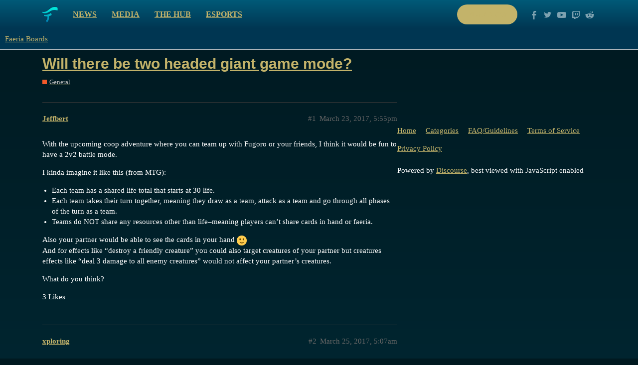

--- FILE ---
content_type: text/html; charset=utf-8
request_url: https://boards.faeria.com/t/will-there-be-two-headed-giant-game-mode/4703
body_size: 4410
content:
<!DOCTYPE html>
<html lang="en">
  <head>
    <meta charset="utf-8">
    <title>Will there be two headed giant game mode? - General - Faeria Boards</title>
    <meta name="description" content="With the upcoming coop adventure where you can team up with Fugoro or your friends, I think it would be fun to have a 2v2 battle mode. 

I kinda imagine it like this (from MTG): 


Each team has a shared life total that &amp;hellip;">
    <meta name="generator" content="Discourse 2.9.0.beta12 - https://github.com/discourse/discourse version 895898b363df8dbd060345f384de04734c2410ce">
<link rel="icon" type="image/png" href="http://boards.faeria.com/uploads/default/optimized/1X/_129430568242d1b7f853bb13ebea28b3f6af4e7_2_32x32.png">
<link rel="apple-touch-icon" type="image/png" href="http://boards.faeria.com/uploads/default/optimized/1X/_129430568242d1b7f853bb13ebea28b3f6af4e7_2_180x180.png">
<meta name="theme-color" media="all" content="#003652">

<meta name="viewport" content="width=device-width, initial-scale=1.0, minimum-scale=1.0, user-scalable=yes, viewport-fit=cover">
<link rel="canonical" href="http://boards.faeria.com/t/will-there-be-two-headed-giant-game-mode/4703" />

<link rel="search" type="application/opensearchdescription+xml" href="http://boards.faeria.com/opensearch.xml" title="Faeria Boards Search">

    <link href="/stylesheets/color_definitions_faeria_1_1_f5fabdc1b53cd938118a8ed46b0d3ee235c2c72c.css?__ws=boards.faeria.com" media="all" rel="stylesheet" class="light-scheme"/>

  <link href="/stylesheets/desktop_066be9da37c3b7b7a6d07f1360f063be7b063352.css?__ws=boards.faeria.com" media="all" rel="stylesheet" data-target="desktop"  />



  <link href="/stylesheets/discourse-details_066be9da37c3b7b7a6d07f1360f063be7b063352.css?__ws=boards.faeria.com" media="all" rel="stylesheet" data-target="discourse-details"  />
  <link href="/stylesheets/discourse-local-dates_066be9da37c3b7b7a6d07f1360f063be7b063352.css?__ws=boards.faeria.com" media="all" rel="stylesheet" data-target="discourse-local-dates"  />
  <link href="/stylesheets/discourse-narrative-bot_066be9da37c3b7b7a6d07f1360f063be7b063352.css?__ws=boards.faeria.com" media="all" rel="stylesheet" data-target="discourse-narrative-bot"  />
  <link href="/stylesheets/discourse-presence_066be9da37c3b7b7a6d07f1360f063be7b063352.css?__ws=boards.faeria.com" media="all" rel="stylesheet" data-target="discourse-presence"  />
  <link href="/stylesheets/discourse-spoiler-alert_066be9da37c3b7b7a6d07f1360f063be7b063352.css?__ws=boards.faeria.com" media="all" rel="stylesheet" data-target="discourse-spoiler-alert"  />
  <link href="/stylesheets/lazy-yt_066be9da37c3b7b7a6d07f1360f063be7b063352.css?__ws=boards.faeria.com" media="all" rel="stylesheet" data-target="lazy-yt"  />
  <link href="/stylesheets/poll_066be9da37c3b7b7a6d07f1360f063be7b063352.css?__ws=boards.faeria.com" media="all" rel="stylesheet" data-target="poll"  />
  <link href="/stylesheets/poll_desktop_066be9da37c3b7b7a6d07f1360f063be7b063352.css?__ws=boards.faeria.com" media="all" rel="stylesheet" data-target="poll_desktop"  />

  <link href="/stylesheets/desktop_theme_1_b046ec3f82505f83ba6783a0da70d0537c2e4f54.css?__ws=boards.faeria.com" media="all" rel="stylesheet" data-target="desktop_theme" data-theme-id="1" data-theme-name="faeria"/>

    
    
        <link rel="alternate nofollow" type="application/rss+xml" title="RSS feed of &#39;Will there be two headed giant game mode?&#39;" href="http://boards.faeria.com/t/will-there-be-two-headed-giant-game-mode/4703.rss" />
    <meta property="og:site_name" content="Faeria Boards" />
<meta property="og:type" content="website" />
<meta name="twitter:card" content="summary" />
<meta name="twitter:image" content="http://boards.faeria.com/images/discourse-logo-sketch-small.png" />
<meta property="og:image" content="http://boards.faeria.com/images/discourse-logo-sketch-small.png" />
<meta property="og:url" content="http://boards.faeria.com/t/will-there-be-two-headed-giant-game-mode/4703" />
<meta name="twitter:url" content="http://boards.faeria.com/t/will-there-be-two-headed-giant-game-mode/4703" />
<meta property="og:title" content="Will there be two headed giant game mode?" />
<meta name="twitter:title" content="Will there be two headed giant game mode?" />
<meta property="og:description" content="With the upcoming coop adventure where you can team up with Fugoro or your friends, I think it would be fun to have a 2v2 battle mode.  I kinda imagine it like this (from MTG):   Each team has a shared life total that starts at 30 life. Each team takes their turn together, meaning they draw as a team, attack as a team and go through all phases of the turn as a team. Teams do NOT share any resources other than life–meaning players can’t share cards in hand or faeria.  Also your partner would be a..." />
<meta name="twitter:description" content="With the upcoming coop adventure where you can team up with Fugoro or your friends, I think it would be fun to have a 2v2 battle mode.  I kinda imagine it like this (from MTG):   Each team has a shared life total that starts at 30 life. Each team takes their turn together, meaning they draw as a team, attack as a team and go through all phases of the turn as a team. Teams do NOT share any resources other than life–meaning players can’t share cards in hand or faeria.  Also your partner would be a..." />
<meta name="twitter:label1" value="Reading time" />
<meta name="twitter:data1" value="1 mins 🕑" />
<meta name="twitter:label2" value="Likes" />
<meta name="twitter:data2" value="5 ❤" />
<meta property="article:published_time" content="2017-03-23T17:55:38+00:00" />
<meta property="og:ignore_canonical" content="true" />


    
  </head>
  <body class="crawler">
    <div class="-alternative top">
    <div class="wrap content clearfix">
        <div class="clearfix pull-left">
            <a class="logo pull-left" href="https://www.faeria.com"></a>
            <nav class="pull-left">
                <a href="https://www.faeria.com/news">News</a>
                <a href="https://www.faeria.com/media">Media</a>
                <a href="https://www.faeria.com/the-hub">The Hub</a>
                <a href="https://www.faeria.com/adventure-pouch/pre-order">Adventure Pouch</a>
                <a href="https://esports.faeria.com">Esports</a>
            </nav>
        </div>
        <div class="clearfix pull-right medium-gone">
            <a href="https://www.faeria.com/play" class="btn-faeria -white -small"><span class="green-text">Play now</span></a>
            <a href="//www.facebook.com/enterfaeria" target="_blank" class="socico -facebook"></a>
            <a href="//www.twitter.com/EnterFaeria" target="_blank" class="socico -twitter"></a>
            <a href="//www.youtube.com/c/Faeria" target="_blank" class="socico -youtube"></a>
            <a href="//www.twitch.tv/faeriaTV" target="_blank" class="socico -twitch"></a>
            <a href="//www.reddit.com/r/faeria" target="_blank" class="socico -discourse"></a>
        </div>
    </div>
</div>
    <header>
  <a href="/">
    Faeria Boards
  </a>
</header>

    <div id="main-outlet" class="wrap" role="main">
        <div id="topic-title">
    <h1>
      <a href="/t/will-there-be-two-headed-giant-game-mode/4703">Will there be two headed giant game mode?</a>
    </h1>

      <div class="topic-category" itemscope itemtype="http://schema.org/BreadcrumbList">
          <span itemprop="itemListElement" itemscope itemtype="http://schema.org/ListItem">
            <a href="http://boards.faeria.com/c/general/5" class="badge-wrapper bullet" itemprop="item">
              <span class='badge-category-bg' style='background-color: #F1592A'></span>
              <span class='badge-category clear-badge'>
                <span class='category-name' itemprop='name'>General</span>
              </span>
            </a>
            <meta itemprop="position" content="1" />
          </span>
      </div>

  </div>

  


      <div id='post_1' itemscope itemtype='http://schema.org/DiscussionForumPosting' class='topic-body crawler-post'>
        <div class='crawler-post-meta'>
          <div itemprop='publisher' itemscope itemtype="http://schema.org/Organization">
            <meta itemprop='name' content='Faeria Boards'>
              <div itemprop='logo' itemscope itemtype="http://schema.org/ImageObject">
                <meta itemprop='url' content='http://boards.faeria.com/images/discourse-logo-sketch.png'>
              </div>
          </div>
          <span class="creator" itemprop="author" itemscope itemtype="http://schema.org/Person">
            <a itemprop="url" href='http://boards.faeria.com/u/Jeffbert'><span itemprop='name'>Jeffbert</span></a>
            
          </span>

          <link itemprop="mainEntityOfPage" href="http://boards.faeria.com/t/will-there-be-two-headed-giant-game-mode/4703">


          <span class="crawler-post-infos">
              <time itemprop='datePublished' datetime='2017-03-23T17:55:38Z' class='post-time'>
                March 23, 2017,  5:55pm
              </time>
              <meta itemprop='dateModified' content='2017-03-23T17:55:38Z'>
          <span itemprop='position'>#1</span>
          </span>
        </div>
        <div class='post' itemprop='articleBody'>
          <p>With the upcoming coop adventure where you can team up with Fugoro or your friends, I think it would be fun to have a 2v2 battle mode.</p>
<p>I kinda imagine it like this (from MTG):</p>
<ul>
<li>Each team has a shared life total that starts at 30 life.</li>
<li>Each team takes their turn together, meaning they draw as a team, attack as a team and go through all phases of the turn as a team.</li>
<li>Teams do NOT share any resources other than life–meaning players can’t share cards in hand or faeria.</li>
</ul>
<p>Also your partner would be able to see the cards in your hand <img src="//boards.faeria.com/images/emoji/twitter/slight_smile.png?v=5" title=":slight_smile:" class="emoji" alt=":slight_smile:"><br>
And for effects like “destroy a friendly creature” you could also target creatures of your partner but creatures effects like “deal 3 damage to all enemy creatures” would not affect your partner’s creatures.</p>
<p>What do you think?</p>
        </div>

        <meta itemprop='headline' content='Will there be two headed giant game mode?'>
          <meta itemprop='keywords' content=''>

        <div itemprop="interactionStatistic" itemscope itemtype="http://schema.org/InteractionCounter">
           <meta itemprop="interactionType" content="http://schema.org/LikeAction"/>
           <meta itemprop="userInteractionCount" content="3" />
           <span class='post-likes'>3 Likes</span>
         </div>

         <div itemprop="interactionStatistic" itemscope itemtype="http://schema.org/InteractionCounter">
            <meta itemprop="interactionType" content="http://schema.org/CommentAction"/>
            <meta itemprop="userInteractionCount" content="0" />
          </div>

      </div>
      <div id='post_2' itemscope itemtype='http://schema.org/DiscussionForumPosting' class='topic-body crawler-post'>
        <div class='crawler-post-meta'>
          <div itemprop='publisher' itemscope itemtype="http://schema.org/Organization">
            <meta itemprop='name' content='Faeria Boards'>
              <div itemprop='logo' itemscope itemtype="http://schema.org/ImageObject">
                <meta itemprop='url' content='http://boards.faeria.com/images/discourse-logo-sketch.png'>
              </div>
          </div>
          <span class="creator" itemprop="author" itemscope itemtype="http://schema.org/Person">
            <a itemprop="url" href='http://boards.faeria.com/u/xploring'><span itemprop='name'>xploring</span></a>
            
          </span>

          <link itemprop="mainEntityOfPage" href="http://boards.faeria.com/t/will-there-be-two-headed-giant-game-mode/4703">


          <span class="crawler-post-infos">
              <time itemprop='datePublished' datetime='2017-03-25T05:07:04Z' class='post-time'>
                March 25, 2017,  5:07am
              </time>
              <meta itemprop='dateModified' content='2017-03-25T05:07:04Z'>
          <span itemprop='position'>#2</span>
          </span>
        </div>
        <div class='post' itemprop='articleBody'>
          <p>Sounds fun. Would we need a different board with 4 orbs? …</p>
<p>How does turn work then… How about an option where you can pass your turn and gives 2 turn to your partner?</p>
<p>Haven’t read the announcement so don’t know how the upcoming co-op will work.</p>
        </div>

        <meta itemprop='headline' content='Will there be two headed giant game mode?'>

        <div itemprop="interactionStatistic" itemscope itemtype="http://schema.org/InteractionCounter">
           <meta itemprop="interactionType" content="http://schema.org/LikeAction"/>
           <meta itemprop="userInteractionCount" content="0" />
           <span class='post-likes'></span>
         </div>

         <div itemprop="interactionStatistic" itemscope itemtype="http://schema.org/InteractionCounter">
            <meta itemprop="interactionType" content="http://schema.org/CommentAction"/>
            <meta itemprop="userInteractionCount" content="0" />
          </div>

      </div>
      <div id='post_3' itemscope itemtype='http://schema.org/DiscussionForumPosting' class='topic-body crawler-post'>
        <div class='crawler-post-meta'>
          <div itemprop='publisher' itemscope itemtype="http://schema.org/Organization">
            <meta itemprop='name' content='Faeria Boards'>
              <div itemprop='logo' itemscope itemtype="http://schema.org/ImageObject">
                <meta itemprop='url' content='http://boards.faeria.com/images/discourse-logo-sketch.png'>
              </div>
          </div>
          <span class="creator" itemprop="author" itemscope itemtype="http://schema.org/Person">
            <a itemprop="url" href='http://boards.faeria.com/u/Noremac92'><span itemprop='name'>Noremac92</span></a>
            
          </span>

          <link itemprop="mainEntityOfPage" href="http://boards.faeria.com/t/will-there-be-two-headed-giant-game-mode/4703">


          <span class="crawler-post-infos">
              <time itemprop='datePublished' datetime='2017-03-31T15:45:37Z' class='post-time'>
                March 31, 2017,  3:45pm
              </time>
              <meta itemprop='dateModified' content='2017-03-31T15:45:37Z'>
          <span itemprop='position'>#3</span>
          </span>
        </div>
        <div class='post' itemprop='articleBody'>
          <p>I havent heard anything, but it would definitely be good. Hopefully one day a digital ccg will focus on multiplayer formats not just 1v1. One really like to find a game to play with friends instead of against them. Coop does sound fun though and i am looking forward to that.</p>
        </div>

        <meta itemprop='headline' content='Will there be two headed giant game mode?'>

        <div itemprop="interactionStatistic" itemscope itemtype="http://schema.org/InteractionCounter">
           <meta itemprop="interactionType" content="http://schema.org/LikeAction"/>
           <meta itemprop="userInteractionCount" content="1" />
           <span class='post-likes'>1 Like</span>
         </div>

         <div itemprop="interactionStatistic" itemscope itemtype="http://schema.org/InteractionCounter">
            <meta itemprop="interactionType" content="http://schema.org/CommentAction"/>
            <meta itemprop="userInteractionCount" content="0" />
          </div>

      </div>
      <div id='post_4' itemscope itemtype='http://schema.org/DiscussionForumPosting' class='topic-body crawler-post'>
        <div class='crawler-post-meta'>
          <div itemprop='publisher' itemscope itemtype="http://schema.org/Organization">
            <meta itemprop='name' content='Faeria Boards'>
              <div itemprop='logo' itemscope itemtype="http://schema.org/ImageObject">
                <meta itemprop='url' content='http://boards.faeria.com/images/discourse-logo-sketch.png'>
              </div>
          </div>
          <span class="creator" itemprop="author" itemscope itemtype="http://schema.org/Person">
            <a itemprop="url" href='http://boards.faeria.com/u/Galileus'><span itemprop='name'>Galileus</span></a>
            
          </span>

          <link itemprop="mainEntityOfPage" href="http://boards.faeria.com/t/will-there-be-two-headed-giant-game-mode/4703">


          <span class="crawler-post-infos">
              <time itemprop='datePublished' datetime='2017-03-31T18:13:32Z' class='post-time'>
                March 31, 2017,  6:13pm
              </time>
              <meta itemprop='dateModified' content='2017-03-31T18:13:32Z'>
          <span itemprop='position'>#4</span>
          </span>
        </div>
        <div class='post' itemprop='articleBody'>
          <p>8 PPL FFA or riot.</p>
<p>But seriously, I’m sure the devs are considering that route. As to if they find it a good idea to follow it is way in another castle.</p>
        </div>

        <meta itemprop='headline' content='Will there be two headed giant game mode?'>

        <div itemprop="interactionStatistic" itemscope itemtype="http://schema.org/InteractionCounter">
           <meta itemprop="interactionType" content="http://schema.org/LikeAction"/>
           <meta itemprop="userInteractionCount" content="0" />
           <span class='post-likes'></span>
         </div>

         <div itemprop="interactionStatistic" itemscope itemtype="http://schema.org/InteractionCounter">
            <meta itemprop="interactionType" content="http://schema.org/CommentAction"/>
            <meta itemprop="userInteractionCount" content="0" />
          </div>

      </div>
      <div id='post_5' itemscope itemtype='http://schema.org/DiscussionForumPosting' class='topic-body crawler-post'>
        <div class='crawler-post-meta'>
          <div itemprop='publisher' itemscope itemtype="http://schema.org/Organization">
            <meta itemprop='name' content='Faeria Boards'>
              <div itemprop='logo' itemscope itemtype="http://schema.org/ImageObject">
                <meta itemprop='url' content='http://boards.faeria.com/images/discourse-logo-sketch.png'>
              </div>
          </div>
          <span class="creator" itemprop="author" itemscope itemtype="http://schema.org/Person">
            <a itemprop="url" href='http://boards.faeria.com/u/Decabytes'><span itemprop='name'>Decabytes</span></a>
            
          </span>

          <link itemprop="mainEntityOfPage" href="http://boards.faeria.com/t/will-there-be-two-headed-giant-game-mode/4703">


          <span class="crawler-post-infos">
              <time itemprop='datePublished' datetime='2017-04-01T00:27:50Z' class='post-time'>
                April 1, 2017, 12:27am
              </time>
              <meta itemprop='dateModified' content='2017-04-01T00:27:50Z'>
          <span itemprop='position'>#5</span>
          </span>
        </div>
        <div class='post' itemprop='articleBody'>
          <p>2v2 sounds like it would be a lot of fun. I’m not sure how easy it would be for people to do because of the small (but growing playerbase) but I think it would be a lot of fun!</p>
        </div>

        <meta itemprop='headline' content='Will there be two headed giant game mode?'>

        <div itemprop="interactionStatistic" itemscope itemtype="http://schema.org/InteractionCounter">
           <meta itemprop="interactionType" content="http://schema.org/LikeAction"/>
           <meta itemprop="userInteractionCount" content="1" />
           <span class='post-likes'>1 Like</span>
         </div>

         <div itemprop="interactionStatistic" itemscope itemtype="http://schema.org/InteractionCounter">
            <meta itemprop="interactionType" content="http://schema.org/CommentAction"/>
            <meta itemprop="userInteractionCount" content="0" />
          </div>

      </div>






    </div>
    <footer class="container wrap">
  <nav class='crawler-nav'>
    <ul>
      <li itemscope itemtype='http://schema.org/SiteNavigationElement'>
        <span itemprop='name'>
          <a href='/' itemprop="url">Home </a>
        </span>
      </li>
      <li itemscope itemtype='http://schema.org/SiteNavigationElement'>
        <span itemprop='name'>
          <a href='/categories' itemprop="url">Categories </a>
        </span>
      </li>
      <li itemscope itemtype='http://schema.org/SiteNavigationElement'>
        <span itemprop='name'>
          <a href='/guidelines' itemprop="url">FAQ/Guidelines </a>
        </span>
      </li>
      <li itemscope itemtype='http://schema.org/SiteNavigationElement'>
        <span itemprop='name'>
          <a href='/tos' itemprop="url">Terms of Service </a>
        </span>
      </li>
      <li itemscope itemtype='http://schema.org/SiteNavigationElement'>
        <span itemprop='name'>
          <a href='/privacy' itemprop="url">Privacy Policy </a>
        </span>
      </li>
    </ul>
  </nav>
  <p class='powered-by-link'>Powered by <a href="https://www.discourse.org">Discourse</a>, best viewed with JavaScript enabled</p>
</footer>

    
        <div class="footer">
            <div class="rocks"></div>
            <div class="wrap first-line">
                <div class="col large-3 medium-6 small-12 medium-center">
                    <img src="https://www.faeria.com/bundles/app/images/logo/faeria-logo-medium-white.png" class="footer__logo">
                </div>
                <div class="col large-4 medium-6 small-12 center">
                    <a href="https://www.faeria.com/early-access" class="btn-faeria -green">Early Access</a>
                </div>
                <div class="col large-5 medium-12 right medium-center">
                    <a href="//www.facebook.com/enterfaeria" target="_blank" class="socico -facebook"></a>
                    <a href="//www.twitter.com/EnterFaeria" target="_blank" class="socico -twitter"></a>
                    <a href="//www.youtube.com/c/Faeria" target="_blank" class="socico -youtube"></a>
                    <a href="//www.twitch.tv/faeriaTV" target="_blank" class="socico -twitch"></a>
                    <a href="//www.reddit.com/r/faeria" target="_blank" class="socico -discourse"></a>
                </div>
            </div>
            <div class="wrap second-line">
                <div class="col large-9 medium-12 medium-center">
                    <span class="footer__label">Discover</span>
                    <nav class="link-list">
                         <a href="https://www.faeria.com/news">News</a> | <a href="https://www.faeria.com/media">Media</a> | <a href="https://esports.faeria.com/" target="_blank">Esports</a> | <a href="https://press.faeria.com" target="_blank">Press Area</a>
                    </nav>
                    <div class="clear"></div>
                    <span class="footer__label">Community</span>
                    <nav class="link-list">
                       <a href="https://www.faeria.com/the-hub">The Hub</a> | <a href="https://www.faeria.com/" target="_blank">Boards</a>
                    </nav>
                    <div class="clear"></div>
                    <span class="footer__label">Company</span>
                    <nav class="link-list">
                        <a href="https://www.abrakam.com/" target="_blank">About</a> | <a href="https://www.abrakam.com/careers" target="_blank">Careers</a> | <a href="https://www.faeria.com/contact">Contact us</a>
                    </nav>
                </div>
                <div class="col large-3 medium-12 center pegi">
                    <img src="https://www.faeria.com/bundles/app/images/logo/pegi-12.jpg" class="pull-left">
                    <img src="https://www.faeria.com/bundles/app/images/logo/pegi-fear.jpg">
                    <img src="https://www.faeria.com/bundles/app/images/logo/pegi-online-play.jpg" class="pull-right">
                </div>
            </div>
            <div class="wrap third-line">
                <div class="col large-8 medium-12">
                    <div class="abrakam clearfix">
                        <img src="https://www.faeria.com/bundles/app/images/logo/abrakam-logo-xs.png" class="pull-left">
                        <p class="pull-left">© 2017 ABRAKAM SA<br>
                        <a href="https://www.faeria.com/terms">EULA</a> | <a href="https://www.faeria.com/terms">Privacy Policy</a> | <a href="https://www.faeria.com/terms">Terms of use</a>
                        </p>
                    </div>
                </div>
            </div>
        </div>
    
  </body>
  
</html>
